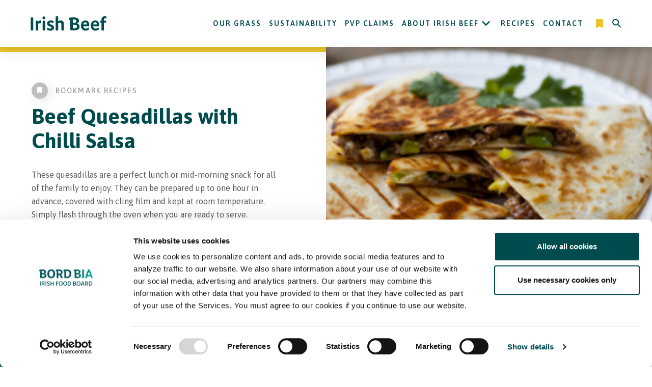

--- FILE ---
content_type: text/html; charset=UTF-8
request_url: https://www.irishbeefusa.com/recipe/beef-quesadillas-with-chilli-salsa/
body_size: 14394
content:
<!DOCTYPE html>

<html class="no-js" lang="en-US">

<head>
	<meta charset="UTF-8">
	<meta http-equiv="X-UA-Compatible" content="IE=edge">
	<meta name="viewport" content="width=device-width, initial-scale=1.0">

	<link rel="profile" href="https://gmpg.org/xfn/11">
	
	

	<meta name='robots' content='noindex, nofollow' />

	<!-- This site is optimized with the Yoast SEO plugin v26.7 - https://yoast.com/wordpress/plugins/seo/ -->
	<title>Beef Quesadillas with Chilli Salsa - Irish Beef USA</title>
	<meta property="og:locale" content="en_US" />
	<meta property="og:type" content="article" />
	<meta property="og:title" content="Beef Quesadillas with Chilli Salsa - Irish Beef USA" />
	<meta property="og:description" content="These quesadillas are a perfect lunch or mid-morning snack for all of the family to enjoy. They can be prepared up to one hour in advance, covered with cling film and kept at room temperature. Simply flash through the oven when you are ready to serve." />
	<meta property="og:url" content="https://www.irishbeefusa.com/recipe/beef-quesadillas-with-chilli-salsa/" />
	<meta property="og:site_name" content="Irish Beef USA" />
	<meta property="article:modified_time" content="2021-05-06T09:51:45+00:00" />
	<meta property="og:image" content="https://www.irishbeefusa.com/wp-content/uploads/sites/13/2021/04/BordBiaBeefQuesidillas_3.jpg" />
	<meta property="og:image:width" content="330" />
	<meta property="og:image:height" content="213" />
	<meta property="og:image:type" content="image/jpeg" />
	<meta name="twitter:card" content="summary_large_image" />
	<script type="application/ld+json" class="yoast-schema-graph">{"@context":"https://schema.org","@graph":[{"@type":"WebPage","@id":"https://www.irishbeefusa.com/recipe/beef-quesadillas-with-chilli-salsa/","url":"https://www.irishbeefusa.com/recipe/beef-quesadillas-with-chilli-salsa/","name":"Beef Quesadillas with Chilli Salsa - Irish Beef USA","isPartOf":{"@id":"https://www.irishbeefusa.com/#website"},"primaryImageOfPage":{"@id":"https://www.irishbeefusa.com/recipe/beef-quesadillas-with-chilli-salsa/#primaryimage"},"image":{"@id":"https://www.irishbeefusa.com/recipe/beef-quesadillas-with-chilli-salsa/#primaryimage"},"thumbnailUrl":"https://www.irishbeefusa.com/wp-content/uploads/sites/13/2021/04/BordBiaBeefQuesidillas_3.jpg","datePublished":"2021-04-29T14:26:06+00:00","dateModified":"2021-05-06T09:51:45+00:00","breadcrumb":{"@id":"https://www.irishbeefusa.com/recipe/beef-quesadillas-with-chilli-salsa/#breadcrumb"},"inLanguage":"en-US","potentialAction":[{"@type":"ReadAction","target":["https://www.irishbeefusa.com/recipe/beef-quesadillas-with-chilli-salsa/"]}]},{"@type":"ImageObject","inLanguage":"en-US","@id":"https://www.irishbeefusa.com/recipe/beef-quesadillas-with-chilli-salsa/#primaryimage","url":"https://www.irishbeefusa.com/wp-content/uploads/sites/13/2021/04/BordBiaBeefQuesidillas_3.jpg","contentUrl":"https://www.irishbeefusa.com/wp-content/uploads/sites/13/2021/04/BordBiaBeefQuesidillas_3.jpg","width":330,"height":213},{"@type":"BreadcrumbList","@id":"https://www.irishbeefusa.com/recipe/beef-quesadillas-with-chilli-salsa/#breadcrumb","itemListElement":[{"@type":"ListItem","position":1,"name":"Recipes","item":"https://www.irishbeefusa.com/recipe/"},{"@type":"ListItem","position":2,"name":"Beef Quesadillas with Chilli Salsa"}]},{"@type":"WebSite","@id":"https://www.irishbeefusa.com/#website","url":"https://www.irishbeefusa.com/","name":"Irish Beef USA","description":"","publisher":{"@id":"https://www.irishbeefusa.com/#organization"},"potentialAction":[{"@type":"SearchAction","target":{"@type":"EntryPoint","urlTemplate":"https://www.irishbeefusa.com/?s={search_term_string}"},"query-input":{"@type":"PropertyValueSpecification","valueRequired":true,"valueName":"search_term_string"}}],"inLanguage":"en-US"},{"@type":"Organization","@id":"https://www.irishbeefusa.com/#organization","name":"Irish Beef USA","url":"https://www.irishbeefusa.com/","logo":{"@type":"ImageObject","inLanguage":"en-US","@id":"https://www.irishbeefusa.com/#/schema/logo/image/","url":"https://www.irishbeefusa.com/wp-content/uploads/sites/13/2021/01/irish-beef.svg","contentUrl":"https://www.irishbeefusa.com/wp-content/uploads/sites/13/2021/01/irish-beef.svg","width":136,"height":25,"caption":"Irish Beef USA"},"image":{"@id":"https://www.irishbeefusa.com/#/schema/logo/image/"}}]}</script>
	<!-- / Yoast SEO plugin. -->


<link rel='dns-prefetch' href='//static.addtoany.com' />
<link rel='dns-prefetch' href='//fonts.googleapis.com' />
<link rel="alternate" type="application/rss+xml" title="Irish Beef USA &raquo; Feed" href="https://www.irishbeefusa.com/feed/" />
<link rel="alternate" type="application/rss+xml" title="Irish Beef USA &raquo; Comments Feed" href="https://www.irishbeefusa.com/comments/feed/" />
<link rel="alternate" type="application/rss+xml" title="Irish Beef USA &raquo; Beef Quesadillas with Chilli Salsa Comments Feed" href="https://www.irishbeefusa.com/recipe/beef-quesadillas-with-chilli-salsa/feed/" />
<link rel="alternate" title="oEmbed (JSON)" type="application/json+oembed" href="https://www.irishbeefusa.com/wp-json/oembed/1.0/embed?url=https%3A%2F%2Fwww.irishbeefusa.com%2Frecipe%2Fbeef-quesadillas-with-chilli-salsa%2F" />
<link rel="alternate" title="oEmbed (XML)" type="text/xml+oembed" href="https://www.irishbeefusa.com/wp-json/oembed/1.0/embed?url=https%3A%2F%2Fwww.irishbeefusa.com%2Frecipe%2Fbeef-quesadillas-with-chilli-salsa%2F&#038;format=xml" />
<style id='wp-img-auto-sizes-contain-inline-css'>
img:is([sizes=auto i],[sizes^="auto," i]){contain-intrinsic-size:3000px 1500px}
/*# sourceURL=wp-img-auto-sizes-contain-inline-css */
</style>
<style id='wp-emoji-styles-inline-css'>

	img.wp-smiley, img.emoji {
		display: inline !important;
		border: none !important;
		box-shadow: none !important;
		height: 1em !important;
		width: 1em !important;
		margin: 0 0.07em !important;
		vertical-align: -0.1em !important;
		background: none !important;
		padding: 0 !important;
	}
/*# sourceURL=wp-emoji-styles-inline-css */
</style>
<style id='wp-block-library-inline-css'>
:root{--wp-block-synced-color:#7a00df;--wp-block-synced-color--rgb:122,0,223;--wp-bound-block-color:var(--wp-block-synced-color);--wp-editor-canvas-background:#ddd;--wp-admin-theme-color:#007cba;--wp-admin-theme-color--rgb:0,124,186;--wp-admin-theme-color-darker-10:#006ba1;--wp-admin-theme-color-darker-10--rgb:0,107,160.5;--wp-admin-theme-color-darker-20:#005a87;--wp-admin-theme-color-darker-20--rgb:0,90,135;--wp-admin-border-width-focus:2px}@media (min-resolution:192dpi){:root{--wp-admin-border-width-focus:1.5px}}.wp-element-button{cursor:pointer}:root .has-very-light-gray-background-color{background-color:#eee}:root .has-very-dark-gray-background-color{background-color:#313131}:root .has-very-light-gray-color{color:#eee}:root .has-very-dark-gray-color{color:#313131}:root .has-vivid-green-cyan-to-vivid-cyan-blue-gradient-background{background:linear-gradient(135deg,#00d084,#0693e3)}:root .has-purple-crush-gradient-background{background:linear-gradient(135deg,#34e2e4,#4721fb 50%,#ab1dfe)}:root .has-hazy-dawn-gradient-background{background:linear-gradient(135deg,#faaca8,#dad0ec)}:root .has-subdued-olive-gradient-background{background:linear-gradient(135deg,#fafae1,#67a671)}:root .has-atomic-cream-gradient-background{background:linear-gradient(135deg,#fdd79a,#004a59)}:root .has-nightshade-gradient-background{background:linear-gradient(135deg,#330968,#31cdcf)}:root .has-midnight-gradient-background{background:linear-gradient(135deg,#020381,#2874fc)}:root{--wp--preset--font-size--normal:16px;--wp--preset--font-size--huge:42px}.has-regular-font-size{font-size:1em}.has-larger-font-size{font-size:2.625em}.has-normal-font-size{font-size:var(--wp--preset--font-size--normal)}.has-huge-font-size{font-size:var(--wp--preset--font-size--huge)}.has-text-align-center{text-align:center}.has-text-align-left{text-align:left}.has-text-align-right{text-align:right}.has-fit-text{white-space:nowrap!important}#end-resizable-editor-section{display:none}.aligncenter{clear:both}.items-justified-left{justify-content:flex-start}.items-justified-center{justify-content:center}.items-justified-right{justify-content:flex-end}.items-justified-space-between{justify-content:space-between}.screen-reader-text{border:0;clip-path:inset(50%);height:1px;margin:-1px;overflow:hidden;padding:0;position:absolute;width:1px;word-wrap:normal!important}.screen-reader-text:focus{background-color:#ddd;clip-path:none;color:#444;display:block;font-size:1em;height:auto;left:5px;line-height:normal;padding:15px 23px 14px;text-decoration:none;top:5px;width:auto;z-index:100000}html :where(.has-border-color){border-style:solid}html :where([style*=border-top-color]){border-top-style:solid}html :where([style*=border-right-color]){border-right-style:solid}html :where([style*=border-bottom-color]){border-bottom-style:solid}html :where([style*=border-left-color]){border-left-style:solid}html :where([style*=border-width]){border-style:solid}html :where([style*=border-top-width]){border-top-style:solid}html :where([style*=border-right-width]){border-right-style:solid}html :where([style*=border-bottom-width]){border-bottom-style:solid}html :where([style*=border-left-width]){border-left-style:solid}html :where(img[class*=wp-image-]){height:auto;max-width:100%}:where(figure){margin:0 0 1em}html :where(.is-position-sticky){--wp-admin--admin-bar--position-offset:var(--wp-admin--admin-bar--height,0px)}@media screen and (max-width:600px){html :where(.is-position-sticky){--wp-admin--admin-bar--position-offset:0px}}

/*# sourceURL=wp-block-library-inline-css */
</style><style id='global-styles-inline-css'>
:root{--wp--preset--aspect-ratio--square: 1;--wp--preset--aspect-ratio--4-3: 4/3;--wp--preset--aspect-ratio--3-4: 3/4;--wp--preset--aspect-ratio--3-2: 3/2;--wp--preset--aspect-ratio--2-3: 2/3;--wp--preset--aspect-ratio--16-9: 16/9;--wp--preset--aspect-ratio--9-16: 9/16;--wp--preset--color--black: #000000;--wp--preset--color--cyan-bluish-gray: #abb8c3;--wp--preset--color--white: #ffffff;--wp--preset--color--pale-pink: #f78da7;--wp--preset--color--vivid-red: #cf2e2e;--wp--preset--color--luminous-vivid-orange: #ff6900;--wp--preset--color--luminous-vivid-amber: #fcb900;--wp--preset--color--light-green-cyan: #7bdcb5;--wp--preset--color--vivid-green-cyan: #00d084;--wp--preset--color--pale-cyan-blue: #8ed1fc;--wp--preset--color--vivid-cyan-blue: #0693e3;--wp--preset--color--vivid-purple: #9b51e0;--wp--preset--color--accent: ;--wp--preset--color--primary: #000000;--wp--preset--color--secondary: #6d6d6d;--wp--preset--color--subtle-background: #dcd7ca;--wp--preset--color--background: #f5efe0;--wp--preset--gradient--vivid-cyan-blue-to-vivid-purple: linear-gradient(135deg,rgb(6,147,227) 0%,rgb(155,81,224) 100%);--wp--preset--gradient--light-green-cyan-to-vivid-green-cyan: linear-gradient(135deg,rgb(122,220,180) 0%,rgb(0,208,130) 100%);--wp--preset--gradient--luminous-vivid-amber-to-luminous-vivid-orange: linear-gradient(135deg,rgb(252,185,0) 0%,rgb(255,105,0) 100%);--wp--preset--gradient--luminous-vivid-orange-to-vivid-red: linear-gradient(135deg,rgb(255,105,0) 0%,rgb(207,46,46) 100%);--wp--preset--gradient--very-light-gray-to-cyan-bluish-gray: linear-gradient(135deg,rgb(238,238,238) 0%,rgb(169,184,195) 100%);--wp--preset--gradient--cool-to-warm-spectrum: linear-gradient(135deg,rgb(74,234,220) 0%,rgb(151,120,209) 20%,rgb(207,42,186) 40%,rgb(238,44,130) 60%,rgb(251,105,98) 80%,rgb(254,248,76) 100%);--wp--preset--gradient--blush-light-purple: linear-gradient(135deg,rgb(255,206,236) 0%,rgb(152,150,240) 100%);--wp--preset--gradient--blush-bordeaux: linear-gradient(135deg,rgb(254,205,165) 0%,rgb(254,45,45) 50%,rgb(107,0,62) 100%);--wp--preset--gradient--luminous-dusk: linear-gradient(135deg,rgb(255,203,112) 0%,rgb(199,81,192) 50%,rgb(65,88,208) 100%);--wp--preset--gradient--pale-ocean: linear-gradient(135deg,rgb(255,245,203) 0%,rgb(182,227,212) 50%,rgb(51,167,181) 100%);--wp--preset--gradient--electric-grass: linear-gradient(135deg,rgb(202,248,128) 0%,rgb(113,206,126) 100%);--wp--preset--gradient--midnight: linear-gradient(135deg,rgb(2,3,129) 0%,rgb(40,116,252) 100%);--wp--preset--font-size--small: 18px;--wp--preset--font-size--medium: 20px;--wp--preset--font-size--large: 26.25px;--wp--preset--font-size--x-large: 42px;--wp--preset--font-size--normal: 21px;--wp--preset--font-size--larger: 32px;--wp--preset--spacing--20: 0.44rem;--wp--preset--spacing--30: 0.67rem;--wp--preset--spacing--40: 1rem;--wp--preset--spacing--50: 1.5rem;--wp--preset--spacing--60: 2.25rem;--wp--preset--spacing--70: 3.38rem;--wp--preset--spacing--80: 5.06rem;--wp--preset--shadow--natural: 6px 6px 9px rgba(0, 0, 0, 0.2);--wp--preset--shadow--deep: 12px 12px 50px rgba(0, 0, 0, 0.4);--wp--preset--shadow--sharp: 6px 6px 0px rgba(0, 0, 0, 0.2);--wp--preset--shadow--outlined: 6px 6px 0px -3px rgb(255, 255, 255), 6px 6px rgb(0, 0, 0);--wp--preset--shadow--crisp: 6px 6px 0px rgb(0, 0, 0);}:where(.is-layout-flex){gap: 0.5em;}:where(.is-layout-grid){gap: 0.5em;}body .is-layout-flex{display: flex;}.is-layout-flex{flex-wrap: wrap;align-items: center;}.is-layout-flex > :is(*, div){margin: 0;}body .is-layout-grid{display: grid;}.is-layout-grid > :is(*, div){margin: 0;}:where(.wp-block-columns.is-layout-flex){gap: 2em;}:where(.wp-block-columns.is-layout-grid){gap: 2em;}:where(.wp-block-post-template.is-layout-flex){gap: 1.25em;}:where(.wp-block-post-template.is-layout-grid){gap: 1.25em;}.has-black-color{color: var(--wp--preset--color--black) !important;}.has-cyan-bluish-gray-color{color: var(--wp--preset--color--cyan-bluish-gray) !important;}.has-white-color{color: var(--wp--preset--color--white) !important;}.has-pale-pink-color{color: var(--wp--preset--color--pale-pink) !important;}.has-vivid-red-color{color: var(--wp--preset--color--vivid-red) !important;}.has-luminous-vivid-orange-color{color: var(--wp--preset--color--luminous-vivid-orange) !important;}.has-luminous-vivid-amber-color{color: var(--wp--preset--color--luminous-vivid-amber) !important;}.has-light-green-cyan-color{color: var(--wp--preset--color--light-green-cyan) !important;}.has-vivid-green-cyan-color{color: var(--wp--preset--color--vivid-green-cyan) !important;}.has-pale-cyan-blue-color{color: var(--wp--preset--color--pale-cyan-blue) !important;}.has-vivid-cyan-blue-color{color: var(--wp--preset--color--vivid-cyan-blue) !important;}.has-vivid-purple-color{color: var(--wp--preset--color--vivid-purple) !important;}.has-black-background-color{background-color: var(--wp--preset--color--black) !important;}.has-cyan-bluish-gray-background-color{background-color: var(--wp--preset--color--cyan-bluish-gray) !important;}.has-white-background-color{background-color: var(--wp--preset--color--white) !important;}.has-pale-pink-background-color{background-color: var(--wp--preset--color--pale-pink) !important;}.has-vivid-red-background-color{background-color: var(--wp--preset--color--vivid-red) !important;}.has-luminous-vivid-orange-background-color{background-color: var(--wp--preset--color--luminous-vivid-orange) !important;}.has-luminous-vivid-amber-background-color{background-color: var(--wp--preset--color--luminous-vivid-amber) !important;}.has-light-green-cyan-background-color{background-color: var(--wp--preset--color--light-green-cyan) !important;}.has-vivid-green-cyan-background-color{background-color: var(--wp--preset--color--vivid-green-cyan) !important;}.has-pale-cyan-blue-background-color{background-color: var(--wp--preset--color--pale-cyan-blue) !important;}.has-vivid-cyan-blue-background-color{background-color: var(--wp--preset--color--vivid-cyan-blue) !important;}.has-vivid-purple-background-color{background-color: var(--wp--preset--color--vivid-purple) !important;}.has-black-border-color{border-color: var(--wp--preset--color--black) !important;}.has-cyan-bluish-gray-border-color{border-color: var(--wp--preset--color--cyan-bluish-gray) !important;}.has-white-border-color{border-color: var(--wp--preset--color--white) !important;}.has-pale-pink-border-color{border-color: var(--wp--preset--color--pale-pink) !important;}.has-vivid-red-border-color{border-color: var(--wp--preset--color--vivid-red) !important;}.has-luminous-vivid-orange-border-color{border-color: var(--wp--preset--color--luminous-vivid-orange) !important;}.has-luminous-vivid-amber-border-color{border-color: var(--wp--preset--color--luminous-vivid-amber) !important;}.has-light-green-cyan-border-color{border-color: var(--wp--preset--color--light-green-cyan) !important;}.has-vivid-green-cyan-border-color{border-color: var(--wp--preset--color--vivid-green-cyan) !important;}.has-pale-cyan-blue-border-color{border-color: var(--wp--preset--color--pale-cyan-blue) !important;}.has-vivid-cyan-blue-border-color{border-color: var(--wp--preset--color--vivid-cyan-blue) !important;}.has-vivid-purple-border-color{border-color: var(--wp--preset--color--vivid-purple) !important;}.has-vivid-cyan-blue-to-vivid-purple-gradient-background{background: var(--wp--preset--gradient--vivid-cyan-blue-to-vivid-purple) !important;}.has-light-green-cyan-to-vivid-green-cyan-gradient-background{background: var(--wp--preset--gradient--light-green-cyan-to-vivid-green-cyan) !important;}.has-luminous-vivid-amber-to-luminous-vivid-orange-gradient-background{background: var(--wp--preset--gradient--luminous-vivid-amber-to-luminous-vivid-orange) !important;}.has-luminous-vivid-orange-to-vivid-red-gradient-background{background: var(--wp--preset--gradient--luminous-vivid-orange-to-vivid-red) !important;}.has-very-light-gray-to-cyan-bluish-gray-gradient-background{background: var(--wp--preset--gradient--very-light-gray-to-cyan-bluish-gray) !important;}.has-cool-to-warm-spectrum-gradient-background{background: var(--wp--preset--gradient--cool-to-warm-spectrum) !important;}.has-blush-light-purple-gradient-background{background: var(--wp--preset--gradient--blush-light-purple) !important;}.has-blush-bordeaux-gradient-background{background: var(--wp--preset--gradient--blush-bordeaux) !important;}.has-luminous-dusk-gradient-background{background: var(--wp--preset--gradient--luminous-dusk) !important;}.has-pale-ocean-gradient-background{background: var(--wp--preset--gradient--pale-ocean) !important;}.has-electric-grass-gradient-background{background: var(--wp--preset--gradient--electric-grass) !important;}.has-midnight-gradient-background{background: var(--wp--preset--gradient--midnight) !important;}.has-small-font-size{font-size: var(--wp--preset--font-size--small) !important;}.has-medium-font-size{font-size: var(--wp--preset--font-size--medium) !important;}.has-large-font-size{font-size: var(--wp--preset--font-size--large) !important;}.has-x-large-font-size{font-size: var(--wp--preset--font-size--x-large) !important;}
/*# sourceURL=global-styles-inline-css */
</style>

<style id='classic-theme-styles-inline-css'>
/*! This file is auto-generated */
.wp-block-button__link{color:#fff;background-color:#32373c;border-radius:9999px;box-shadow:none;text-decoration:none;padding:calc(.667em + 2px) calc(1.333em + 2px);font-size:1.125em}.wp-block-file__button{background:#32373c;color:#fff;text-decoration:none}
/*# sourceURL=/wp-includes/css/classic-themes.min.css */
</style>
<link rel='stylesheet' id='contact-form-7-css' href='https://www.irishbeefusa.com/wp-content/plugins/contact-form-7/includes/css/styles.css?ver=6.1.4' media='all' />
<link rel='stylesheet' id='twentytwenty-style-css' href='https://www.irishbeefusa.com/wp-content/themes/bordbia/style.css?ver=1.6' media='all' />
<link rel='stylesheet' id='twentytwenty-print-style-css' href='https://www.irishbeefusa.com/wp-content/themes/bordbia/print.css?ver=1.6' media='print' />
<link rel='stylesheet' id='twentytwenty-google-fonts-css' href='https://fonts.googleapis.com/css?family=Asap%3A400%2C400i%2C500%2C500i%2C600%2C600i%2C700%2C700i&#038;display=swap&#038;ver=1.6' media='all' />
<link rel='stylesheet' id='twentytwenty-main-style-css' href='https://www.irishbeefusa.com/wp-content/themes/bordbia/assets/css/main.css?1768705326&#038;ver=1.6' media='all' />
<link rel='stylesheet' id='addtoany-css' href='https://www.irishbeefusa.com/wp-content/plugins/add-to-any/addtoany.min.css?ver=1.16' media='all' />
<script id="addtoany-core-js-before">
window.a2a_config=window.a2a_config||{};a2a_config.callbacks=[];a2a_config.overlays=[];a2a_config.templates={};
a2a_config.icon_color="transparent";

//# sourceURL=addtoany-core-js-before
</script>
<script defer src="https://static.addtoany.com/menu/page.js" id="addtoany-core-js"></script>
<script src="https://www.irishbeefusa.com/wp-includes/js/jquery/jquery.min.js?ver=3.7.1" id="jquery-core-js"></script>
<script src="https://www.irishbeefusa.com/wp-includes/js/jquery/jquery-migrate.min.js?ver=3.4.1" id="jquery-migrate-js"></script>
<script defer src="https://www.irishbeefusa.com/wp-content/plugins/add-to-any/addtoany.min.js?ver=1.1" id="addtoany-jquery-js"></script>
<link rel="https://api.w.org/" href="https://www.irishbeefusa.com/wp-json/" /><link rel="alternate" title="JSON" type="application/json" href="https://www.irishbeefusa.com/wp-json/wp/v2/recipe/1845" /><link rel="EditURI" type="application/rsd+xml" title="RSD" href="https://www.irishbeefusa.com/xmlrpc.php?rsd" />
<link rel='shortlink' href='https://www.irishbeefusa.com/?p=1845' />
<script>(function(w,d,s,l,i){w[l]=w[l]||[];w[l].push({'gtm.start':
new Date().getTime(),event:'gtm.js'});var f=d.getElementsByTagName(s)[0],
j=d.createElement(s),dl=l!='dataLayer'?'&l='+l:'';j.async=true;j.src=
'https://www.googletagmanager.com/gtm.js?id='+i+dl;f.parentNode.insertBefore(j,f);
})(window,document,'script','dataLayer','GTM-WJM9PH2');</script>
	<script>document.documentElement.className = document.documentElement.className.replace( 'no-js', 'js' );</script>
		<script>
		// Picture element HTML5 shiv
		document.createElement("picture");
	</script>
	<script src="https://cdnjs.cloudflare.com/ajax/libs/picturefill/3.0.3/picturefill.min.js" integrity="sha256-iT+n/otuaeKCgxnASny7bxKeqCDbaV1M7VdX1ZRQtqg=" crossorigin="anonymous" async></script>

<link rel="icon" href="https://www.irishbeefusa.com/wp-content/uploads/sites/13/2021/05/BordBia_Favicon_128x128.jpg" sizes="32x32" />
<link rel="icon" href="https://www.irishbeefusa.com/wp-content/uploads/sites/13/2021/05/BordBia_Favicon_128x128.jpg" sizes="192x192" />
<link rel="apple-touch-icon" href="https://www.irishbeefusa.com/wp-content/uploads/sites/13/2021/05/BordBia_Favicon_128x128.jpg" />
<meta name="msapplication-TileImage" content="https://www.irishbeefusa.com/wp-content/uploads/sites/13/2021/05/BordBia_Favicon_128x128.jpg" />


	<script>
		// Picture element HTML5 shiv
		document.createElement("picture");
	</script>
	<script src="https://cdnjs.cloudflare.com/ajax/libs/picturefill/3.0.3/picturefill.min.js" integrity="sha256-iT+n/otuaeKCgxnASny7bxKeqCDbaV1M7VdX1ZRQtqg=" crossorigin="anonymous" async></script>

</head>

<body class="wp-singular recipe-template-default single single-recipe postid-1845 wp-custom-logo wp-embed-responsive wp-theme-bordbia singular enable-search-modal has-post-thumbnail has-single-pagination showing-comments hide-avatars footer-top-visible">

	

	<a class="skip-link screen-reader-text" href="#site-content">Skip to the content</a><noscript><iframe src="https://www.googletagmanager.com/ns.html?id=GTM-WJM9PH2"
height="0" width="0" style="display:none;visibility:hidden"></iframe></noscript>

	<header class="header">
		<div class="wrapper header__wrapper">
			<div class="header__row header__row--flex">
				<div class="header__logo">
															<a class="header__logo-link" href="https://www.irishbeefusa.com" aria-label="Irish Beef logo - Go to homepage">
													<picture class="header__logo-picture">
								<source media="(min-width: 768px)" srcset="https://www.irishbeefusa.com/wp-content/uploads/sites/13/2021/01/irish-beef.svg">
								<!-- 136 x 25 -->
								<img class="header__logo-image" src="https://www.irishbeefusa.com/wp-content/uploads/sites/13/2021/01/irish-beef.svg" alt="Irish Beef" />
							</picture>
											</a>
				</div>

				<div class="header__nav">
					<nav id="primary-nav" class="header__general-nav"><ul id="menu-main-menu" class="header__general-nav-list"><li itemscope="itemscope" itemtype="https://www.schema.org/SiteNavigationElement" id="menu-item-2803" class="menu-item menu-item-type-post_type menu-item-object-page header__general-nav-item nav-item"><a title="Our Grass" href="https://www.irishbeefusa.com/our-grass/" class="header__general-nav-item-link">Our Grass</a></li>
<li itemscope="itemscope" itemtype="https://www.schema.org/SiteNavigationElement" id="menu-item-1635" class="menu-item menu-item-type-post_type menu-item-object-page header__general-nav-item nav-item"><a title="Sustainability" href="https://www.irishbeefusa.com/sustainability/" class="header__general-nav-item-link">Sustainability</a></li>
<li itemscope="itemscope" itemtype="https://www.schema.org/SiteNavigationElement" id="menu-item-2661" class="menu-item menu-item-type-post_type menu-item-object-page header__general-nav-item nav-item"><a title="PVP Claims" href="https://www.irishbeefusa.com/pvp-claims/" class="header__general-nav-item-link">PVP Claims</a></li>
<li itemscope="itemscope" itemtype="https://www.schema.org/SiteNavigationElement" id="menu-item-2662" class="menu-item menu-item-type-post_type menu-item-object-page menu-item-has-children header__general-nav-item nav-item"><div class='header__general-nav-item--has-submenu'><a title="About Irish Beef" href="https://www.irishbeefusa.com/about/" aria-haspopup="true" aria-expanded="false" class="header__general-nav-item-link 123" id="menu-item-dropdown-2662">About Irish Beef</a><button class='header__general-nav-item-dropdown-button' aria-label='Open About Irish Beef submenu'><i class='header__general-nav-icon icon-arrow-down' aria-hidden='true'></i></button></div>
<ul class="header__dropdown" >
	<li itemscope="itemscope" itemtype="https://www.schema.org/SiteNavigationElement" id="menu-item-2708" class="menu-item menu-item-type-post_type menu-item-object-page header__dropdown-item nav-item"><a title="USDA Approved Exporters" href="https://www.irishbeefusa.com/buy-irish-beef/" class="header__dropdown-link">USDA Approved Exporters</a></li>
</ul>
</li>
<li itemscope="itemscope" itemtype="https://www.schema.org/SiteNavigationElement" id="menu-item-797" class="menu-item menu-item-type-post_type menu-item-object-page header__general-nav-item nav-item"><a title="Recipes" href="https://www.irishbeefusa.com/recipes/" class="header__general-nav-item-link">Recipes</a></li>
<li itemscope="itemscope" itemtype="https://www.schema.org/SiteNavigationElement" id="menu-item-2664" class="menu-item menu-item-type-post_type menu-item-object-page header__general-nav-item nav-item"><a title="Contact" href="https://www.irishbeefusa.com/contact-us/" class="header__general-nav-item-link">Contact</a></li>
<li itemscope="itemscope" itemtype="https://www.schema.org/SiteNavigationElement" id="menu-item-1376" class="header__general-nav-item--extra menu-item menu-item-type-custom menu-item-object-custom header__general-nav-item nav-item"><a title=" 								1 								My Bookmarked Recipes" href="/bookmarks" class="header__fave-btn"><i class="header__fave-icon icon-bookmark"></i> 								<span class="header__fave-count has-count">1</span> 								<span class="tooltip header__tooltip">My Bookmarked Recipes</span></a></li>
<li class="header__general-nav-item"><button class="header__search-btn" aria-label="Search"><i class="header__search-icon icon-search" aria-hidden="true"></i></button></li></ul></nav>				</div>

				<button class="hamburger header__hamburger" aria-label="Open navigation menu">
					<span class="hamburger__inner"></span>
				</button>
			</div>
		</div>
		
		<!-- End Meta Pixel Code -->
	</header>


	<div class="search-popup">
		<div class="search-popup__shape">
			<!-- 1069 x 915 -->
			<img class="search-popup__shape-img" src="https://www.irishbeefusa.com/wp-content/themes/bordbia/assets/img/blocks/search-shape.svg" alt="" />
		</div>

		<div class="search-popup__wrapper">
			<button class="search-popup__close" aria-label="Close search form"><i class="icon-close search-popup__close-icon" aria-hidden="true"></i></button>
						<form role="search"  method="get" class="search-popup__form search-form" action="https://www.irishbeefusa.com/">
				<label for="search_headsearch-form-1" class="visually-hidden">Search for recipes</label>    
				<input type="search" id="search_headsearch-form-1" class="search-popup__input search-field" placeholder="keywords" value="" name="s" autocomplete="off" autocapitalize="off" spellcheck="false" />
				<span class="search-popup__info">Hit enter to search or ESC to close</span>
			</form>

			
						
			

												<div class="search-popup__links">
						<div class="search-popup__col">
																						<ul class="search-popup__links-list">
																			<li class="search-popup__item">
											<a href="https://www.irishbeefusa.com?s=" class="search-popup__item-link"></a>
										</li>
																			<li class="search-popup__item">
											<a href="https://www.irishbeefusa.com?s=" class="search-popup__item-link"></a>
										</li>
																	</ul>
													</div>
					</div>
							
		</div>
	</div>



	<aside class="mobile-menu">
		<span class="mobile-menu__gradient"></span>

		<div class="mobile-menu__slide">
			<div class="mobile-menu__main-navs">
				<div class="wrapper mobile-menu__wrapper">
					<div class="mobile-menu__logo">
																		<a href="https://www.irishbeefusa.com">
															<picture class="mobile-menu__logo-picture">
									<source media="(min-width: 768px)" srcset="https://www.irishbeefusa.com/wp-content/uploads/sites/13/2021/01/irish-beef-white.svg" />
									<!-- 136 x 25 -->
									<img class="mobile-menu__logo-image" src="https://www.irishbeefusa.com/wp-content/uploads/sites/13/2021/01/irish-beef-white.svg" alt="" />
								</picture>
													</a>
					</div>

					<button class="mobile-menu__close" aria-label="Close navigation menu"></button>
				</div>
				<nav id="mobile-main-nav" class="mobile-menu__general-nav"><ul id="menu-main-menu-1" class="mobile-menu__general-nav-list"><li  class="mobile-menu__general-nav-item" ><a title="Our Grass" href="https://www.irishbeefusa.com/our-grass/" class="mobile-menu__general-nav-link">Our Grass</a></li>
<li  class="mobile-menu__general-nav-item" ><a title="Sustainability" href="https://www.irishbeefusa.com/sustainability/" class="mobile-menu__general-nav-link">Sustainability</a></li>
<li  class="mobile-menu__general-nav-item" ><a title="PVP Claims" href="https://www.irishbeefusa.com/pvp-claims/" class="mobile-menu__general-nav-link">PVP Claims</a></li>
<li  class="mobile-menu__general-nav-item mobile-menu__general-nav-item--has-menu" data-title="about_irish_beef"><a title="About Irish Beef" href="https://www.irishbeefusa.com/about/" class="mobile-menu__general-nav-link">About Irish Beef</a><i class="mobile-menu__general-nav-arrow icon-arrow-down" aria-hidden="true"></i> </li>
<li  class="mobile-menu__general-nav-item" ><a title="Recipes" href="https://www.irishbeefusa.com/recipes/" class="mobile-menu__general-nav-link">Recipes</a></li>
<li  class="mobile-menu__general-nav-item" ><a title="Contact" href="https://www.irishbeefusa.com/contact-us/" class="mobile-menu__general-nav-link">Contact</a></li>
<li  class="mobile-menu__general-nav-item" ><a title=" 								1 								My Bookmarked Recipes" href="/bookmarks" class="mobile-menu__general-nav-link"><i class="header__fave-icon icon-bookmark"></i> 								<span class="header__fave-count has-count">1</span> 								<span class="tooltip header__tooltip">My Bookmarked Recipes</span></a></li>
</ul></nav>								
				<nav class="mobile-menu__secondary-nav">
					<ul class="mobile-menu__secondary-nav-list">
						<li class="mobile-menu__secondary-nav-item mobile-menu__secondary-nav-item--search">
							<a href="#" class="mobile-menu__secondary-nav-link mobile-menu__search"><i class="mobile-menu__search-icon icon-search" aria-hidden="true"></i> Search</a>
						</li>
					</ul>
				</nav>
			</div>
			<div class="mobile-menu-inner" data-mobile-menu="about_irish_beef">
					<div class="wrapper mobile-menu__wrapper">
						<div class="mobile-menu-inner__title">About Irish Beef</div>
						<button class="mobile-menu__close" aria-label="Close navigation menu"></button>
					</div><nav class="mobile-menu__general-nav"><ul class="mobile-menu__general-nav-list">
<li class="mobile-menu__general-nav-item mobile-menu__general-nav-item--back">
					<i class="icon-arrow-down mobile-menu__general-nav-back" aria-hidden="true"></i>
					<a href="#" class="mobile-menu__general-nav-link">Back</a>
				</li>
<li class=" mobile-menu__general-nav-item mobile-menu__general-nav-item--dropdown 
 "> 
<span class="mobile-menu__general-nav-trigger"><a class="mobile-menu__general-nav-link" href="https://www.irishbeefusa.com/buy-irish-beef/">USDA Approved Exporters</a></span>
</li>
</ul>
</nav>
</div>
			
		</div>
	</aside>
<main class="main-container" id="site-content" 0>
							<section class="block block--no-space-above block--no-space-below">
					<div class="wrapper wrapper--flex-mobile wrapper--full-width">
						<div class="wrapper__col wrapper__col--fifty wrapper__col--second-xs wrapper__col--top-border">
							<div class="recipe-info">
																	<button class="favourite-button launch-standard-modal recipe-info__subheading" data-micromodal-trigger="bookmarkedModal" data-id="1845">
										<span class="recipe-info__subheading-iconbg">
											<i class="icon-bookmark recipe-info__subheading-icon" aria-hidden="true"></i>
										</span>
										<span class="favourite-button__text recipe-info__subheading-text">Bookmark Recipes</span>
									</button>
																<h1 class="recipe-info__title">
																			<strong>Beef Quesadillas</strong> with Chilli Salsa																	</h1>

																	<p class="recipe-info__description hidden--xs">
										These quesadillas are a perfect lunch or mid-morning snack for all of the family to enjoy. They can be prepared up to one hour in advance, covered with cling film and kept at room temperature. Simply flash through the oven when you are ready to serve.									</p>
								
								<div class="recipe-detail">
																															<div class="recipe-detail__stat">
													<div class="recipe-detail__stat-icon"><i class="icon-cutlery recipe-detail__stat-i" aria-hidden="true"></i></div>
													<div class="recipe-detail__stat-label">
														<span class="recipe-detail__stat-num">4</span>													</div>
												</div>
																																																																												</div>

																
																											<div class="recipe-info__nutrition">
											
											<ul class="recipe-info__nutrition-list">
																																																																																															</ul>
										</div>
																								</div>

													</div>

													<div class="wrapper__col wrapper__col--fifty wrapper__col--first-xs wrapper__col--blur">
								<div class="recipe-info__image">
									<img src="https://www.irishbeefusa.com/wp-content/uploads/sites/13/2021/04/BordBiaBeefQuesidillas_3.jpg" alt="" class="recipe-info__image-img">
								</div>
							</div>
											</div>
				</section>
						
			<section>
			<div class="wrapper wrapper--flex-desktop wrapper--full-width">
				<div class="wrapper__col wrapper__col--fifty">
					<div class="ingredients ingredients--desktop">
						<div class="ingredients__wrapper">
							<div class="ingredients__header">
								<div class="ingredients__header-left">
									<button class="ingredients__header-link" onclick="window.print()" aria-label="Print"><i class="icon-print ingredients__header-icon" aria-hidden="true"></i> Print</button>

																		<div class="a2a_kit a2a_kit_size_32 addtoany_list" data-a2a-url="https://www.irishbeefusa.com/recipe/beef-quesadillas-with-chilli-salsa/" data-a2a-title="Beef Quesadillas with Chilli Salsa"><a class="a2a_button_email" href="https://www.addtoany.com/add_to/email?linkurl=https%3A%2F%2Fwww.irishbeefusa.com%2Frecipe%2Fbeef-quesadillas-with-chilli-salsa%2F&amp;linkname=Beef%20Quesadillas%20with%20Chilli%20Salsa" title="Email" rel="nofollow noopener" target="_blank"></a></div>								</div>

								<div class="ingredients__header-right">
									<button class="ingredients__header-link copy-text-button" aria-label="Copy ingredients text" data-copy-id="copy1"><i class="icon-copy ingredients__header-icon--light" aria-hidden="true"></i> copy text</button>
								</div>
							</div>

															
																	<div class="tabbed-content ingredient-tabs">
																															<div class="ingredients__content copy-text-content">
												<ul>
<li>8 soft flour tortillas</li>
<li>2 tbsp olive oil, plus extra for brushing</li>
<li>1 large onion, finely chopped</li>
<li>450g (1lb) lean minced beef</li>
<li>1 tsp sweet smoked paprika</li>
<li>¬? tsp each ground cumin and coriander</li>
<li>2 tsp tomato puree</li>
<li>6 tbsp beef stock</li>
<li>150g (5oz) Cheddar cheese, grated</li>
<li>4 spring onions, finely chopped</li>
<li>about 120ml (4fl oz) soured cream</li>
</ul>
<h4><strong>For the chilli salsa:</strong></h4>
<ul>
<li><strong>¬</strong>225g (8oz) ripe vine tomatoes, seeded and diced</li>
<li>1 small red onion, diced</li>
<li>2 tbsp chopped fresh coriander, plus extra leaves to garnish</li>
<li>1 mild red chilli, seeded and finely chopped</li>
<li>juice of 1/2 lime</li>
<li>2 tbsp extra-virgin olive oil</li>
<li>salt and freshly ground black pepper</li>
</ul>
											</div>
																			</div>
								
							
							<div class="tabbed-content standard-tabs ingredient-tabs-mobile">
								
								<div class="tab-panels ingredient-tabs-mobile__panels">
																			
											<div class="tab-panels__panel ingredient-tabs-mobile__panel active" data-tab-id="first-mobile">
												
												
																									<div class="ingredients__content">
														<ul>
<li>8 soft flour tortillas</li>
<li>2 tbsp olive oil, plus extra for brushing</li>
<li>1 large onion, finely chopped</li>
<li>450g (1lb) lean minced beef</li>
<li>1 tsp sweet smoked paprika</li>
<li>¬? tsp each ground cumin and coriander</li>
<li>2 tsp tomato puree</li>
<li>6 tbsp beef stock</li>
<li>150g (5oz) Cheddar cheese, grated</li>
<li>4 spring onions, finely chopped</li>
<li>about 120ml (4fl oz) soured cream</li>
</ul>
<h4><strong>For the chilli salsa:</strong></h4>
<ul>
<li><strong>¬</strong>225g (8oz) ripe vine tomatoes, seeded and diced</li>
<li>1 small red onion, diced</li>
<li>2 tbsp chopped fresh coriander, plus extra leaves to garnish</li>
<li>1 mild red chilli, seeded and finely chopped</li>
<li>juice of 1/2 lime</li>
<li>2 tbsp extra-virgin olive oil</li>
<li>salt and freshly ground black pepper</li>
</ul>
													</div>
																							</div>
																			
									<div class="tab-panels__panel ingredient-tabs-mobile__panel" data-tab-id="second-mobile">
										<div class="method method--mobile">
																																				<div class="method__header">
														<a href="javascript:void(0)" class="method__copy copy-text-button" data-copy-id="copy3"><i class="icon-copy method__copy-icon" aria-hidden="true"></i> copy text</a>
													</div>
													<div class="method__body copy-text-content" data-copy-id="copy3">
																													<div class="method_steps">
																<div class="row">
<div class="u-12-12 tablet-12-12 mobile-12-12">
<h3 class="title_step"><span class="red_circle_badge">Step 1</span></h3>
<p>To prepare the beef mixture, heat the oil in a frying pan and saut?© the onion until lightly golden. Stir in the smoked paprika, cumin and coriander and cook for another minute or so.</p>
</div>
</div>
<div class="row flow_rtl_mobile">
<div class="u-12-12 tablet-12-12 mobile-12-12">
<h3 class="title_step"><span class="red_circle_badge">Step¬</span><span class="red_circle_badge">2</span></h3>
<p>To make the chilli salsa, place the tomatoes in a non-metallic bowl with the red onion, chopped coriander, chilli, lime juice and olive oil, stirring until well combined. Season to taste, cover with clingfilm and leave at room temperature to allow the flavours to develop.</p>
</div>
</div>
<div class="row">
<div class="u-12-12 tablet-12-12 mobile-12-12">
<h3 class="title_step"><span class="red_circle_badge">Step¬</span><span class="red_circle_badge">3</span></h3>
<p>Preheat the oven to 200C (400F), Gas mark 6 and heat a griddle pan over a medium heat until very hot. Brush one side of each tortilla with a little of the olive oil. Place one tortilla in the pan, oiled-side down, and cook for 1 minute until nicely marked, pressing down with a spatula. Repeat with the remaining tortillas.</p>
</div>
</div>
<div class="row flow_rtl_mobile">
<div class="u-12-12 tablet-12-12 mobile-12-12">
<h3 class="title_step"><span class="red_circle_badge">Step¬¬</span><span class="red_circle_badge">4</span></h3>
<p>Arrange half the tortillas on baking sheets, marked-side down. Divide the minced beef mixture among them and then sprinkle the cheese and spring onions on top. Season to taste. Cover with the remaining tortillas, marked-side up, and bake for about 5 minutes or until heated through and the cheese has melted. Allow to cool slightly until easy to handle.</p>
</div>
</div>
<div class="row">
<div class="u-12-12 tablet-12-12 mobile-12-12">
<h3 class="title_step"><span class="red_circle_badge">Step¬</span><span class="red_circle_badge">5</span></h3>
<p>Cut each quesadilla into eight wedges with a serrated knife, pizza cutter or kitchen scissors. Garnish each wedge with a small spoonful of soured cream and a coriander leaf.¬ Arrange on warmed plates or one large platter to serve, with a separate bowl of the chilli salsa to hand around.</p>
</div>
</div>
															</div>
																																									</div>
																																	</div>
									</div>
								</div>
							</div>
						</div>
					</div>
				</div>

				<div class="wrapper__col wrapper__col--fifty">
					<div class="method">
						
																					<div class="method__header">
																		<a href="javascript:void(0)" class="method__copy copy-text-button" aria-label="Copy Steps" data-copy-id="copy2"><i class="icon-copy method__copy-icon" aria-hidden="true"></i> copy text</a>
								</div>
								<div class="method__body copy-text-content" data-copy-id="copy2">
																			<div class="method_steps">
											<div class="row">
<div class="u-12-12 tablet-12-12 mobile-12-12">
<h3 class="title_step"><span class="red_circle_badge">Step 1</span></h3>
<p>To prepare the beef mixture, heat the oil in a frying pan and saut?© the onion until lightly golden. Stir in the smoked paprika, cumin and coriander and cook for another minute or so.</p>
</div>
</div>
<div class="row flow_rtl_mobile">
<div class="u-12-12 tablet-12-12 mobile-12-12">
<h3 class="title_step"><span class="red_circle_badge">Step¬</span><span class="red_circle_badge">2</span></h3>
<p>To make the chilli salsa, place the tomatoes in a non-metallic bowl with the red onion, chopped coriander, chilli, lime juice and olive oil, stirring until well combined. Season to taste, cover with clingfilm and leave at room temperature to allow the flavours to develop.</p>
</div>
</div>
<div class="row">
<div class="u-12-12 tablet-12-12 mobile-12-12">
<h3 class="title_step"><span class="red_circle_badge">Step¬</span><span class="red_circle_badge">3</span></h3>
<p>Preheat the oven to 200C (400F), Gas mark 6 and heat a griddle pan over a medium heat until very hot. Brush one side of each tortilla with a little of the olive oil. Place one tortilla in the pan, oiled-side down, and cook for 1 minute until nicely marked, pressing down with a spatula. Repeat with the remaining tortillas.</p>
</div>
</div>
<div class="row flow_rtl_mobile">
<div class="u-12-12 tablet-12-12 mobile-12-12">
<h3 class="title_step"><span class="red_circle_badge">Step¬¬</span><span class="red_circle_badge">4</span></h3>
<p>Arrange half the tortillas on baking sheets, marked-side down. Divide the minced beef mixture among them and then sprinkle the cheese and spring onions on top. Season to taste. Cover with the remaining tortillas, marked-side up, and bake for about 5 minutes or until heated through and the cheese has melted. Allow to cool slightly until easy to handle.</p>
</div>
</div>
<div class="row">
<div class="u-12-12 tablet-12-12 mobile-12-12">
<h3 class="title_step"><span class="red_circle_badge">Step¬</span><span class="red_circle_badge">5</span></h3>
<p>Cut each quesadilla into eight wedges with a serrated knife, pizza cutter or kitchen scissors. Garnish each wedge with a small spoonful of soured cream and a coriander leaf.¬ Arrange on warmed plates or one large platter to serve, with a separate bowl of the chilli salsa to hand around.</p>
</div>
</div>
										</div>
																		
																	</div>
																		</div>
					<div class="share-links share-drawer">
						<button class="share-drawer__trigger" aria-expanded="false" aria-label="Open share links drawer">
							<i class="icon-share share-links__icon" aria-hidden="true"></i>
						</button>
						<ul class="share-links__list share-drawer__list">
							<li class="share-links__item share-links__item--facebook share-drawer__item">
								<a href="https://www.facebook.com/sharer/sharer.php?u=https://www.irishbeefusa.com/recipe/beef-quesadillas-with-chilli-salsa/" class="share-links__link" aria-label="Share on Facebbook">
									<i class="icon-facebook share-links__icon" aria-hidden="true"></i>
								</a>
							</li>
							<li class="share-links__item share-links__item--twitter share-drawer__item">
								<a href="https://twitter.com/share?text=Beef Quesadillas with Chilli Salsa&url=https://www.irishbeefusa.com/recipe/beef-quesadillas-with-chilli-salsa/" class="share-links__link" aria-label="Share on Twitter">
									<i class="icon-twitter share-links__icon" aria-hidden="true"></i>
								</a>
							</li>
							<li class="share-links__item share-links__item--link share-drawer__item">
								<a href="#" class="share-links__link shareUrl copyLink" aria-label="Share Recipe Url">
									<i class="icon-link share-links__icon" aria-hidden="true"></i>
								</a>
							</li>
							<li class="share-links__item share-links__item--mail share-drawer__item">
								<a href="mailto:?to=&body=https://www.irishbeefusa.com/recipe/beef-quesadillas-with-chilli-salsa/,&subject=Beef Quesadillas with Chilli Salsa" class="share-links__link" aria-label="Email Recipe">
									<i class="icon-mail share-links__icon" aria-hidden="true"></i>
								</a>
							</li>
						</ul>
					</div>
				</div>
			</div>
		</section>

	
				

		</main>

<div id="bookmarkedModal" class="bookmarked">
	<div class="bookmarked__background" tabindex="-1" data-micromodal-close="">
		<div class="bookmarked__dialog" role="dialog" aria-modal="true" aria-labelledby="bookmarkedModal">
			<div class="bookmarked__content">
				<button class="bookmarked__close" aria-label="Close modal">
					<i class="icon-close cookie__close-icon" data-micromodal-close="" aria-hidden="true"></i>
				</button>

				<div class="bookmarked__shape">
					<!-- 572 x 370 -->
					<!-- 572 x 370 -->
					<img src="https://www.irishbeefusa.com/wp-content/themes/bordbia/assets/images/bookmarked.png" alt="" class="bookmarked__shape-img">
				</div>
				<div class="bookmarked__container">
					<div class="bookmarked__icon">
						<!-- 97 x 79 -->
						<!-- 97 x 79 -->
						<img src="https://www.irishbeefusa.com/wp-content/themes/bordbia/assets/images/saved.svg" alt="" class="bookmarked__icon-img">
					</div>

					<h3 class="bookmarked__title">Recipe saved!</h3>
					<p class="bookmarked__desc">Congrats! You just saved a recipe. You can review all saved recipes by visiting your bookmarks</p>
					<a href="/bookmarks" class="cta"><span class="cta__inner">See my Bookmarks</span></a>
				</div>
			</div>
		</div>
	</div>
</div>

<script src="https://www.irishbeefusa.com/wp-content/themes/bordbia/assets/js/reused.js"></script>

<!-- This script is for share this for single Racipe page -->
<script async src="https://static.addtoany.com/menu/page.js"></script>
<!-- AddToAny END -->

<!-- This is from footer code start -->
	<div id="videoModal" class="modal video-modal" aria-hidden="true">
		<div class="modal__background video-modal__background" tabindex="-1" data-micromodal-close>
			<div class="modal__dialog video-modal__dialog" role="dialog" aria-modal="true" aria-labelledby="videoModal">
				<button class="modal__close" data-micromodal-close>Close <i class="icon-close modal__close-icon" aria-hidden="true"></i></button>
				<div class="video-modal__content" id="videoModalContent">
					Modal Content
				</div>
			</div>
		</div>
	</div>

<div class="cursor">
	<div class="cursor__graphic"></div>
	<div class="cursor__text"></div>
</div>
<!-- This is from footer code end -->

<footer class="footer">
			
			<span class="footer__gradient"></span>
			<span class="footer__vertical-border"></span>
			<div class="footer__row">
				<div class="footer__top">
					<div class="footer__logo">
						<a href="https://www.irishbeefusa.com" aria-label="Bord Bia Irish Food Board logo - Go to Bord Bia website">
							<img src="https://www.irishbeefusa.com/wp-content/uploads/sites/13/2021/01/bord-bia-white.svg" alt="Bord Bia - Irish Food Board Logo" class="footer__logo-image">
						</a>
					</div>

					<button class="footer__scroll-to-top" id="backToTop" aria-label="Back to top">
						<i class="icon-up" aria-hidden="true"></i>
					</button>
											<div class="footer__nav">
							<div class="menu-footer-primary-menu-container"><ul id="menu-footer-primary-menu" class=""><li id="menu-item-18" class="menu-item menu-item-type-post_type menu-item-object-page menu-item-18 footer__nav-item"><a href="https://www.irishbeefusa.com/recipes/" class="footer__nav-link">Recipes</a></li>
<li id="menu-item-19" class="menu-item menu-item-type-post_type menu-item-object-page menu-item-19 footer__nav-item"><a href="https://www.irishbeefusa.com/buy-irish-beef/" class="footer__nav-link">Irish Beef in The USA</a></li>
<li id="menu-item-2436" class="menu-item menu-item-type-post_type menu-item-object-page menu-item-2436 footer__nav-item"><a href="https://www.irishbeefusa.com/sustainability/" class="footer__nav-link">Sustainability</a></li>
<li id="menu-item-2902" class="menu-item menu-item-type-post_type menu-item-object-page menu-item-2902 footer__nav-item"><a href="https://www.irishbeefusa.com/contact-us/" class="footer__nav-link">Contact</a></li>
</ul></div>						</div>
									</div>
			</div>

			<div class="footer__row">
				<div class="footer__middle">
					<div class="footer__social footer__social--desktop">
																					<ul>
																			<li class="footer__social-item">
											<a aria-label="Irish Beef Instagram" href="https://www.instagram.com/irishbeef" class="footer__social-link" target=_blank>
												<i class="icon-instagram" aria-hidden="true"></i>
											</a>
										</li>
									
																			<li class="footer__social-item">
											<a aria-label="Irish Beef Twitter" href="https://twitter.com/irishbeef_uk" class="footer__social-link" target=_blank>
												<i class="icon-twitter" aria-hidden="true"></i>
											</a>
										</li>
									
																			<li class="footer__social-item">
											<a aria-label="Irish Beef Facebook" href="https://www.facebook.com/IrishBeefUK/" class="footer__social-link" target=_blank>
												<i class="icon-facebook" aria-hidden="true"></i>
											</a>
										</li>
									
																			<li class="footer__social-item">
											<a aria-label="Bord Bia Linkedin" href="https://ie.linkedin.com/company/bord-bia---the-irish-food-board" class="footer__social-link" target=_blank>
												<i class="icon-linkedin" aria-hidden="true"></i>
											</a>
										</li>
									
																			<li class="footer__social-item">
											<a aria-label="Irish Beef Youtube" href="https://www.youtube.com/channel/UCCSbqsUnAh8bcndQnKQy_8A" class="footer__social-link" target=_blank>
												<i class="icon-youtube" aria-hidden="true"></i>
											</a>
										</li>
																	</ul>
													
													<div class="footer__copyright">
								<p class="footer__copyright-text">2025 © Bord Bia</p>
							</div>
											</div>

					<div class="footer__links">
													<div class="footer__links-group accordion">
																	<button class="footer__links-title accordion__trigger">About Ireland <i class="icon-footer-arrow accordion__icon footer__links-icon" aria-hidden="true"></i></button>
																									<div class="footer__accordion-content accordion__content">
										<div class="menu-footer-column-1-container"><ul id="menu-footer-column-1" class="accordion__content-inner"><li id="menu-item-2430" class="menu-item menu-item-type-post_type menu-item-object-page menu-item-2430 footer__links-item"><a href="https://www.irishbeefusa.com/pvp-claims/" class="footer__links-link">PVP Claims</a></li>
<li id="menu-item-2431" class="menu-item menu-item-type-post_type menu-item-object-page menu-item-2431 footer__links-item"><a href="https://www.irishbeefusa.com/buy-irish-beef/" class="footer__links-link">Buy Irish Beef</a></li>
<li id="menu-item-2596" class="menu-item menu-item-type-post_type menu-item-object-page menu-item-2596 footer__links-item"><a href="https://www.irishbeefusa.com/contact-us/" class="footer__links-link">Contact</a></li>
</ul></div>									</div>
															</div>
																			<div class="footer__links-group accordion">
								<button class="footer__links-title accordion__trigger">Legal <i class="icon-footer-arrow accordion__icon footer__links-icon" aria-hidden="true"></i></button>
								<div class="footer__accordion-content accordion__content">
									<div class="menu-footer-column-2-container"><ul id="menu-footer-column-2" class="accordion__content-inner"><li id="menu-item-2434" class="menu-item menu-item-type-post_type menu-item-object-page menu-item-privacy-policy menu-item-2434 footer__links-item"><a rel="privacy-policy" href="https://www.irishbeefusa.com/privacy-policy/" class="footer__links-link">Privacy Policy</a></li>
<li id="menu-item-2610" class="menu-item menu-item-type-post_type menu-item-object-page menu-item-2610 footer__links-item"><a href="https://www.irishbeefusa.com/cookie-policy/" class="footer__links-link">Cookie Policy, Declaration and Consent Update</a></li>
</ul></div>								</div>
							</div>
																			<div class="footer__links-group accordion">
								<button class="footer__links-title accordion__trigger">More Irish Food <i class="icon-footer-arrow accordion__icon footer__links-icon" aria-hidden="true"></i></button>
								<div class="footer__accordion-content accordion__content">
									<div class="menu-footer-column-3-container"><ul id="menu-footer-column-3" class="accordion__content-inner"><li id="menu-item-59" class="menu-item menu-item-type-custom menu-item-object-custom menu-item-59 footer__links-item"><a href="https://www.irishfoodanddrink.com/" class="footer__links-link">Trade Website</a></li>
<li id="menu-item-60" class="menu-item menu-item-type-custom menu-item-object-custom menu-item-60 footer__links-item"><a href="https://www.bordbia.ie/" class="footer__links-link">Bord Bia Website</a></li>
<li id="menu-item-61" class="menu-item menu-item-type-custom menu-item-object-custom menu-item-61 footer__links-item"><a href="https://www.origingreen.ie/" class="footer__links-link">Origin Green</a></li>
</ul></div>								</div>
							</div>
											</div>
				</div>
			</div>

			<div class="footer__row">
				<div class="footer__inner">
					<div class="footer__social footer__social--mobile">
																					<ul>
																			<li class="footer__social-item">
											<a href="https://www.instagram.com/irishbeef" class="footer__social-link" target=_blank>
												<i class="icon-instagram" aria-hidden="true"></i>
											</a>
										</li>
									
																			<li class="footer__social-item">
											<a href="https://twitter.com/irishbeef_uk" class="footer__social-link" target=_blank>
												<i class="icon-twitter" aria-hidden="true"></i>
											</a>
										</li>
									
																			<li class="footer__social-item">
											<a href="https://www.facebook.com/IrishBeefUK/" class="footer__social-link" target=_blank>
												<i class="icon-facebook" aria-hidden="true"></i>
											</a>
										</li>
									
																			<li class="footer__social-item">
											<a href="https://ie.linkedin.com/company/bord-bia---the-irish-food-board" class="footer__social-link" target=_blank>
												<i class="icon-linkedin" aria-hidden="true"></i>
											</a>
										</li>
									
																			<li class="footer__social-item">
											<a href="https://www.youtube.com/channel/UCCSbqsUnAh8bcndQnKQy_8A" class="footer__social-link" target=_blank>
												<i class="icon-youtube" aria-hidden="true"></i>
											</a>
										</li>
																	</ul>
																		</div>

											<div class="footer__copyright">
							<p class="footer__copyright-text">2025 © Bord Bia</p>
						</div>
									</div>
			</div>
			</footer>

			<aside class="sticky-cta">
					</aside>
	
<!-- <script>
	jQuery(document).ready(function() {
		jQuery(document).on("click", ".search-popup__tags .search-popup__tags-list .search-popup__tag", function() {
			var searchText = jQuery(this).html();
			if (searchText != undefined && searchText != "" && searchText != null) {
				searchText = searchText.trim();
				jQuery(".search-popup__wrapper form.search-popup__form input#search-form-1").val(searchText);
				jQuery(".search-popup__wrapper form.search-popup__form").submit();
			}
		})
	})
</script> -->

<script>
	jQuery(document).ready(function() {
		var attrInterval = setInterval(function() {
			if (document.readyState == "complete") {
				clearInterval(attrInterval);
				jQuery(".dual-slider__thumbnail-slide").each(function() {
					var attrVal = jQuery(this).attr("data-a-label");
					jQuery(this).attr("aria-label", attrVal);
					jQuery(this).removeAttr("data-a-label");
				})

				jQuery("label.checkbox .wpcf7-list-item input[type=checkbox]").attr("id", "consent-box");

				jQuery("input[type=hidden]").removeAttr("aria-invalid");
			}
		}, 500);

		jQuery(".pagination.pagination__list .pagination__link-prev").attr("aria-label", "Go to previous page");
		jQuery(".pagination.pagination__list .pagination__link-next").attr("aria-label", "Go to next page");

		jQuery(document).on("click", ".pagination.pagination__list .pagination__item .pagination__link", function() {
			var redirectLink = jQuery(this).attr("data-redirect");
			window.location.href = redirectLink;
		})

		document.addEventListener('wpcf7invalid', function(event) {
			setTimeout(function() {
				jQuery(".wpcf7-not-valid-tip, .wpcf7-response-output").removeAttr("aria-hidden");
				jQuery(".wpcf7-not-valid-tip, .wpcf7-response-output").attr("role", "alert");
				var emailValidation = "";
				jQuery(".wpcf7-not-valid-tip").each(function() {
					var emailId = "";
					emailValidation = "The email field is required.";
					if (jQuery(this).parent().find("input[type=email]").length > 0 && jQuery(this).parent().find("input[type=email]").val() != "") {
						emailId = jQuery(this).parent().find("input[type=email]").val();
					}
					if (emailId != "" && !(/^\w+([\.-]?\w+)*@\w+([\.-]?\w+)*(\.\w{2,3})+$/.test(emailId))) {
						emailValidation = "Please fill in a valid email address.";
						jQuery(this).text(emailValidation);
					}
					if (emailId == "" && jQuery(this).parent().find(".wpcf7-email").length > 0) {
						emailValidation = "The email field is required.";
						jQuery(this).text(emailValidation);
					}
					if (jQuery(this).parent().find(".wpcf7-checkbox").length > 0) {
						jQuery(this).text("The consent field is required.")
					}
					jQuery(this).addClass("show");
				})

				jQuery(".screen-reader-response ul li[id*=agree]").text("The consent field is required.");
				jQuery(".screen-reader-response ul li[id*=email]").text(emailValidation);
				jQuery("label.checkbox .wpcf7-list-item input[type=checkbox]").attr("id", "consent-box");
			}, 500);
		});
	})
</script>

<script type="speculationrules">
{"prefetch":[{"source":"document","where":{"and":[{"href_matches":"/*"},{"not":{"href_matches":["/wp-*.php","/wp-admin/*","/wp-content/uploads/sites/13/*","/wp-content/*","/wp-content/plugins/*","/wp-content/themes/bordbia/*","/*\\?(.+)"]}},{"not":{"selector_matches":"a[rel~=\"nofollow\"]"}},{"not":{"selector_matches":".no-prefetch, .no-prefetch a"}}]},"eagerness":"conservative"}]}
</script>
	<script>
		/(trident|msie)/i.test(navigator.userAgent) && document.getElementById && window.addEventListener && window.addEventListener("hashchange", function() {
			var t, e = location.hash.substring(1);
			/^[A-z0-9_-]+$/.test(e) && (t = document.getElementById(e)) && (/^(?:a|select|input|button|textarea)$/i.test(t.tagName) || (t.tabIndex = -1), t.focus())
		}, !1);
	</script>
<script src="https://www.irishbeefusa.com/wp-includes/js/dist/hooks.min.js?ver=dd5603f07f9220ed27f1" id="wp-hooks-js"></script>
<script src="https://www.irishbeefusa.com/wp-includes/js/dist/i18n.min.js?ver=c26c3dc7bed366793375" id="wp-i18n-js"></script>
<script id="wp-i18n-js-after">
wp.i18n.setLocaleData( { 'text direction\u0004ltr': [ 'ltr' ] } );
//# sourceURL=wp-i18n-js-after
</script>
<script src="https://www.irishbeefusa.com/wp-content/plugins/contact-form-7/includes/swv/js/index.js?ver=6.1.4" id="swv-js"></script>
<script id="contact-form-7-js-before">
var wpcf7 = {
    "api": {
        "root": "https:\/\/www.irishbeefusa.com\/wp-json\/",
        "namespace": "contact-form-7\/v1"
    },
    "cached": 1
};
//# sourceURL=contact-form-7-js-before
</script>
<script src="https://www.irishbeefusa.com/wp-content/plugins/contact-form-7/includes/js/index.js?ver=6.1.4" id="contact-form-7-js"></script>
<script src="https://www.irishbeefusa.com/wp-content/themes/bordbia/assets/js/vendors.js?ver=1.6" id="twentytwenty-vendors-js-js"></script>
<script src="https://www.irishbeefusa.com/wp-content/themes/bordbia/assets/js/main.js?1768705326&amp;ver=1.6" id="twentytwenty-main-js-js"></script>
<script src="https://www.irishbeefusa.com/wp-content/themes/bordbia/assets/js/jquery.instagramFeed.min.js?ver=1.6" id="twentytwenty-instagramFeed-js-js"></script>
<script src="https://www.irishbeefusa.com/wp-content/themes/bordbia/assets/js/extras.js?ver=1.6" id="twentytwenty-extras-js"></script>
<script id="wp-emoji-settings" type="application/json">
{"baseUrl":"https://s.w.org/images/core/emoji/17.0.2/72x72/","ext":".png","svgUrl":"https://s.w.org/images/core/emoji/17.0.2/svg/","svgExt":".svg","source":{"concatemoji":"https://www.irishbeefusa.com/wp-includes/js/wp-emoji-release.min.js?ver=6.9"}}
</script>
<script type="module">
/*! This file is auto-generated */
const a=JSON.parse(document.getElementById("wp-emoji-settings").textContent),o=(window._wpemojiSettings=a,"wpEmojiSettingsSupports"),s=["flag","emoji"];function i(e){try{var t={supportTests:e,timestamp:(new Date).valueOf()};sessionStorage.setItem(o,JSON.stringify(t))}catch(e){}}function c(e,t,n){e.clearRect(0,0,e.canvas.width,e.canvas.height),e.fillText(t,0,0);t=new Uint32Array(e.getImageData(0,0,e.canvas.width,e.canvas.height).data);e.clearRect(0,0,e.canvas.width,e.canvas.height),e.fillText(n,0,0);const a=new Uint32Array(e.getImageData(0,0,e.canvas.width,e.canvas.height).data);return t.every((e,t)=>e===a[t])}function p(e,t){e.clearRect(0,0,e.canvas.width,e.canvas.height),e.fillText(t,0,0);var n=e.getImageData(16,16,1,1);for(let e=0;e<n.data.length;e++)if(0!==n.data[e])return!1;return!0}function u(e,t,n,a){switch(t){case"flag":return n(e,"\ud83c\udff3\ufe0f\u200d\u26a7\ufe0f","\ud83c\udff3\ufe0f\u200b\u26a7\ufe0f")?!1:!n(e,"\ud83c\udde8\ud83c\uddf6","\ud83c\udde8\u200b\ud83c\uddf6")&&!n(e,"\ud83c\udff4\udb40\udc67\udb40\udc62\udb40\udc65\udb40\udc6e\udb40\udc67\udb40\udc7f","\ud83c\udff4\u200b\udb40\udc67\u200b\udb40\udc62\u200b\udb40\udc65\u200b\udb40\udc6e\u200b\udb40\udc67\u200b\udb40\udc7f");case"emoji":return!a(e,"\ud83e\u1fac8")}return!1}function f(e,t,n,a){let r;const o=(r="undefined"!=typeof WorkerGlobalScope&&self instanceof WorkerGlobalScope?new OffscreenCanvas(300,150):document.createElement("canvas")).getContext("2d",{willReadFrequently:!0}),s=(o.textBaseline="top",o.font="600 32px Arial",{});return e.forEach(e=>{s[e]=t(o,e,n,a)}),s}function r(e){var t=document.createElement("script");t.src=e,t.defer=!0,document.head.appendChild(t)}a.supports={everything:!0,everythingExceptFlag:!0},new Promise(t=>{let n=function(){try{var e=JSON.parse(sessionStorage.getItem(o));if("object"==typeof e&&"number"==typeof e.timestamp&&(new Date).valueOf()<e.timestamp+604800&&"object"==typeof e.supportTests)return e.supportTests}catch(e){}return null}();if(!n){if("undefined"!=typeof Worker&&"undefined"!=typeof OffscreenCanvas&&"undefined"!=typeof URL&&URL.createObjectURL&&"undefined"!=typeof Blob)try{var e="postMessage("+f.toString()+"("+[JSON.stringify(s),u.toString(),c.toString(),p.toString()].join(",")+"));",a=new Blob([e],{type:"text/javascript"});const r=new Worker(URL.createObjectURL(a),{name:"wpTestEmojiSupports"});return void(r.onmessage=e=>{i(n=e.data),r.terminate(),t(n)})}catch(e){}i(n=f(s,u,c,p))}t(n)}).then(e=>{for(const n in e)a.supports[n]=e[n],a.supports.everything=a.supports.everything&&a.supports[n],"flag"!==n&&(a.supports.everythingExceptFlag=a.supports.everythingExceptFlag&&a.supports[n]);var t;a.supports.everythingExceptFlag=a.supports.everythingExceptFlag&&!a.supports.flag,a.supports.everything||((t=a.source||{}).concatemoji?r(t.concatemoji):t.wpemoji&&t.twemoji&&(r(t.twemoji),r(t.wpemoji)))});
//# sourceURL=https://www.irishbeefusa.com/wp-includes/js/wp-emoji-loader.min.js
</script>

</body>

</html>

--- FILE ---
content_type: text/css; charset=utf-8
request_url: https://www.irishbeefusa.com/wp-content/themes/bordbia/style.css?ver=1.6
body_size: 2598
content:
/*
Theme Name: Bord Bia
Text Domain: twentytwenty
Version: 1.6
Requires at least: 4.7
Requires PHP: 5.2.4
Description: Our default theme for 2020 is designed to take full advantage of the flexibility of the block editor. Organizations and businesses have the ability to create dynamic landing pages with endless layouts using the group and column blocks. The centered content column and fine-tuned typography also makes it perfect for traditional blogs. Complete editor styles give you a good idea of what your content will look like, even before you publish. You can give your site a personal touch by changing the background colors and the accent color in the Customizer. The colors of all elements on your site are automatically calculated based on the colors you pick, ensuring a high, accessible color contrast for your visitors.
Tags: blog, one-column, custom-background, custom-colors, custom-logo, custom-menu, editor-style, featured-images, footer-widgets, full-width-template, rtl-language-support, sticky-post, theme-options, threaded-comments, translation-ready, block-patterns, block-styles, wide-blocks, accessibility-ready
Author: the WordPress team
Author URI: https://wordpress.org/
Theme URI: https://wordpress.org/themes/twentytwenty/
License: GNU General Public License v2 or later
License URI: http://www.gnu.org/licenses/gpl-2.0.html

All files, unless otherwise stated, are released under the GNU General Public
License version 2.0 (http://www.gnu.org/licenses/gpl-2.0.html)

This theme, like WordPress, is licensed under the GPL.
Use it to make something cool, have fun, and share what you've learned
with others.
*/


/* Base Transitions -------------------------- */

a,
path {
    transition: all 0.15s linear;
}


/* Screen Reader Text ------------------------ */

.screen-reader-text {
    border: 0;
    clip: rect(1px, 1px, 1px, 1px);
    -webkit-clip-path: inset(50%);
    clip-path: inset(50%);
    height: 1px;
    margin: -1px;
    overflow: hidden;
    padding: 0;
    position: absolute !important;
    width: 1px;
    word-wrap: normal !important;
    word-break: normal;
}

.screen-reader-text:focus {
    background-color: #f1f1f1;
    border-radius: 3px;
    box-shadow: 0 0 2px 2px rgba(0, 0, 0, 0.6);
    clip: auto !important;
    -webkit-clip-path: none;
    clip-path: none;
    color: #21759b;
    display: block;
    font-size: 0.875rem;
    font-weight: 700;
    height: auto;
    right: 5px;
    line-height: normal;
    padding: 15px 23px 14px;
    text-decoration: none;
    top: 5px;
    width: auto;
    z-index: 100000;
}


/* Skip Link --------------------------------- */

.skip-link {
    left: -9999rem;
    top: 2.5rem;
    z-index: 999999999;
    text-decoration: underline;
}

.skip-link:focus {
    display: block;
    left: 6px;
    top: 7px;
    font-size: 14px;
    font-weight: 600;
    text-decoration: none;
    line-height: normal;
    padding: 15px 23px 14px;
    z-index: 100000;
    right: auto;
}

.newsletter form.wpcf7-form input[type="submit"] {
    outline: none !important;
}

body.search {
    text-align: left !important;
}

.mobile-menu__general-nav-item .tooltip {
    position: inherit;
    opacity: 1;
    background: inherit;
    padding: inherit;
    font-size: inherit;
    color: inherit;
    text-transform: inherit;
}

.mobile-menu__general-nav-item .tooltip:before,
.mobile-menu__general-nav-item .icon-bookmark,
.mobile-menu__general-nav-item .header__fave-count {
    display: none !important;
}

.error404 .error404-content {
    min-height: 750px;
    text-align: center;
    color: #004B4E;
    display: flex;
    flex-direction: column;
    align-items: center;
    justify-content: center;
}

.error404 .error404-content h1 {
    font-size: 80px;
    color: #004B4E;
}

.error404 .error404-content h2 {
    font-size: 36px;
    color: #004B4E;
}

.addtoany_list.a2a_kit_size_32 a:not(.addtoany_special_service)>span svg {
    width: 26px;
}

.addtoany_list.a2a_kit_size_32 a:not(.addtoany_special_service)>span {
    margin-right: 5px;
}

.addtoany_list.a2a_kit_size_32 a:not(.addtoany_special_service)>span.a2a_label {
    height: inherit;
    width: inherit;
    position: initial !important;
    clip: inherit !important;
    clip-path: inherit !important;
    line-height: 16px;
    margin-right: 0;
    overflow: visible;
    color: #fff;
    font-size: 14px;
    vertical-align: inherit;
}

.addtoany_list.a2a_kit_size_32 a:not(.addtoany_special_service)>span {
    height: inherit !important;
    line-height: inherit !important;
    width: inherit !important;
    vertical-align: inherit !important;
}

.addtoany_list.a2a_kit_size_32 a.a2a_button_email {
    margin-top: -8px;
}

.search-popup--open .search-popup__tag a {
    color: #fff;
}

.prettyMapList .corePrettyStyle {
    background-color: white !important;
    color: #555 !important;
    box-shadow: 0px 0px 2px 0 rgb(0 0 0 / 20%);
    background-image: none !important;
    border-color: transparent !important;
    border-radius: 0 !important;
}

.prettyMapList .corePrettyStyle span {
    color: #555 !important;
}

.prettyMapList .prettyFileBar .prettyMapListSearch {
    display: flex !important;
    width: 100%;
    max-width: 405px;
    align-items: center;
}

.prettyMapList .customCategoryList {
    display: none !important;
}

.prettyMapList .prettyFileBar .prettyMapListSearch .prettySearchValue {
    -webkit-border-radius: 3px;
    -moz-border-radius: 3px;
    border-radius: 3px;
    border: solid 1px #ccc;
    color: #ccc;
    display: inline-block;
    font-size: 13px;
    margin: 0 5px 0 0;
    padding: 5px;
    width: 150px;
    height: 40px;
    font-size: 13px;
    line-height: 16px;
    width: 250px !important;
    background: #f2f2f2;
}

.prettyMapList .prettyFileBar .distanceSelector {
    width: 100px !important;
    background: #f2f2f2;
    height: 40px;
}

.prettyMapList .prettyFileBar .prettyMapListSearch a {
    cursor: pointer;
    display: inline-block;
    font-size: 13px;
    margin-left: 0;
    zoom: 1;
    color: #197f20 !important;
    padding: 5px 10px;
    text-transform: uppercase;
    font-weight: 700;
    line-height: 20px;
    font-size: 12px;
    box-shadow: none !important;
}

.prettyMapList .prettyFileBar .prettyMapListSearch a:hover {
    box-shadow: 0px 0px 2px 0 rgb(0 0 0 / 20%) !important;
}

.prettyMapList .description.float_left p img {
    width: auto;
    height: 60px;
    padding-bottom: 15px;
}

.prettyMapList .corePrettyStyle .mapLocationDetail span.mapcategories,
.prettyMapList .corePrettyStyle .mapLocationDetail .mapDescription .description .address {
    display: none;
}


.gm-style .gm-style-iw {
    text-align: center;
}


.prettyMapList .mapHolder .infoWindow {
    font-size: 14px;
}

.page-id-10685 .gm-style .gm-style-iw h3 {
    color: #197f20;
    font-size: 30px;
    line-height: 35px;
    margin: 5px 0px;
}

.prettyMapList .mapHolder img,
#SingleMapLocation img {
    box-shadow: none;
    max-width: none !important;
}

.mapHolder img {
    box-shadow: none !important;
    visibility: visible !important;
}

.prettyMapList .getDirections {
    display: none;
}

.prettyMapList .prettylink .description a {
    color: #000000;
}

.prettyMapList .mapHolder .infoWindow h3 {
    font-size: 30px;
    line-height: 35px;
    margin-bottom: 10px;
    font-weight: normal;
}

.prettyMapList .prettylink .mapcategories {
    display: none;
}

.prettyMapList .prettylink:after {
    display: none !important;
}

.prettyListItems .corePrettyStyle.prettylink {
    padding-left: 10px;
}

.prettyMapList .prettylink .description>div p:last-child {
    margin-bottom: 0;
}

.prettyMapList .mapHolder .infowindowContent img {
    padding-bottom: 5px;
    height: 50px;
    width: auto;
}

html[lang=nl] .newsletter form.wpcf7-form p label.checkbox {
    max-width: 200px;
}

@media (max-width: 991px) {
    html[lang=nl] .newsletter form.wpcf7-form p label.checkbox {
        max-width: 150px;
    }
}

@media (max-width: 767px) {
    html[lang=nl] .newsletter form.wpcf7-form p label.checkbox {
        max-width: none;
    }
}

.inner__strip--editor ul li {
    position: relative;
}

.inner__strip--editor ul li:before {
    content: "";
    position: absolute;
    width: 6px;
    height: 6px;
    background-color: green;
    left: -15px;
    top: 11px;
    border-radius: 100%;
}

.cards-slider--narrow .cards-slider__inner:hover:not(:focus) .cards-slider__footer {
    transform: translateY(0);
}

.newsletter form.wpcf7-form span.wpcf7-not-valid-tip {
    display: none;
}

.newsletter form.wpcf7-form span.wpcf7-not-valid-tip.show {
    display: block;
}

.hero-banner__background {
    top: 0;
}

--- FILE ---
content_type: image/svg+xml
request_url: https://www.irishbeefusa.com/wp-content/themes/bordbia/assets/images/saved.svg
body_size: 233
content:
<svg width="97" height="79" xmlns="http://www.w3.org/2000/svg"><g fill="none"><path d="M63.58 24.928c1.598 0 2.984.61 4.158 1.832 1.175 1.222 1.762 2.631 1.762 4.229v48.06l-21-9.02-21 9.02v-48.06c0-1.598.587-3.007 1.762-4.229 1.174-1.221 2.56-1.832 4.157-1.832h30.162z" fill="#EAC62D"/><path d="M18 33.928H2a1.5 1.5 0 000 3h16a1.5 1.5 0 100-3zm2.606-12.298l-13.856-8a1.5 1.5 0 00-1.5 2.597l13.856 8a1.5 1.5 0 101.5-2.598zm9.621-6.524l-8-13.856a1.5 1.5 0 10-2.598 1.5l8 13.856a1.5 1.5 0 002.598-1.5zM79 33.928h16a1.5 1.5 0 010 3H79a1.5 1.5 0 110-3zM66.701 15.106l8-13.856a1.5 1.5 0 012.598 1.5l-8 13.856a1.5 1.5 0 01-2.598-1.5zm9.549 6.524l13.856-8a1.5 1.5 0 011.5 2.597l-13.856 8a1.5 1.5 0 11-1.5-2.598z" fill="#F84167"/></g></svg>